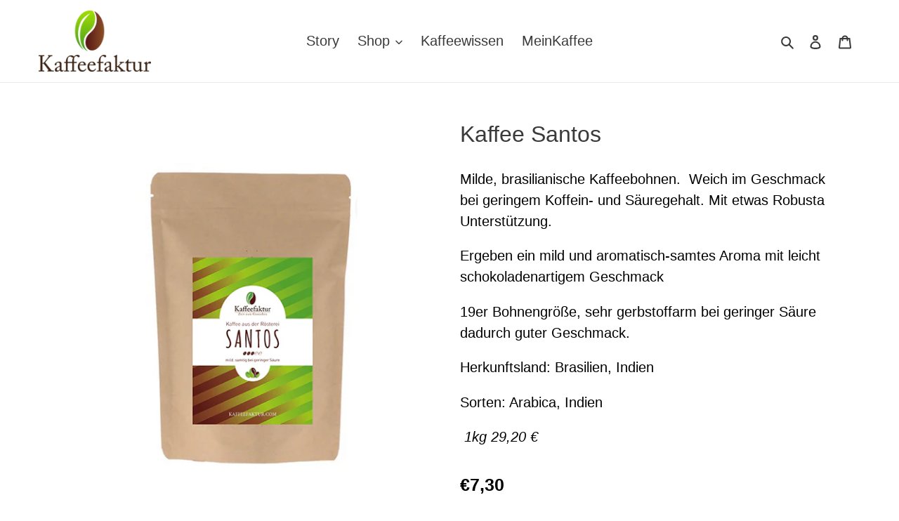

--- FILE ---
content_type: text/css
request_url: https://css.twik.io/627013d8c0437.css
body_size: 85
content:
.grid--uniform>LI.grid__item.grid__item--collection-template.small--one-half,#SiteNav>LI:nth-of-type(2)>DIV>UL,#MobileNav>LI:nth-of-type(2)>UL{color: transparent !important; opacity: 0 !important; visibility: hidden !important;}

--- FILE ---
content_type: text/css
request_url: https://www.kaffeefaktur.com/cdn/shop/t/2/assets/custom.css?v=116754485364092551651609270299
body_size: -438
content:
.hero{background-attachment:fixed}.product-single__title{margin-bottom:.5rem;font-size:31.5px}.product-single__description b,strong{font-family:Cardo;font-weight:400}div#shopify-section-feature-row-kf{background-color:#f8f8f8}.spr-container{max-width:1200px;margin:0 auto;border:0px!important}.spr-badge{font-size:12px;margin-bottom:5px}
/*# sourceMappingURL=/cdn/shop/t/2/assets/custom.css.map?v=116754485364092551651609270299 */
